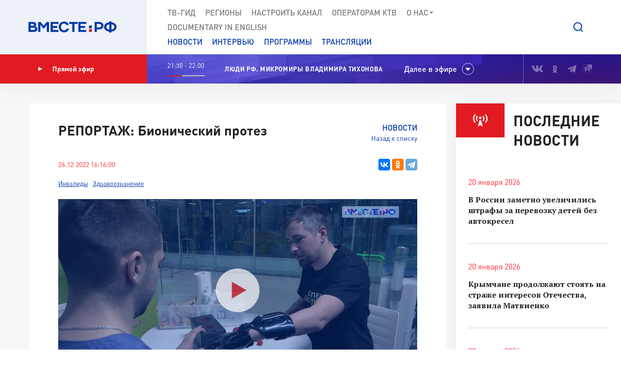

--- FILE ---
content_type: text/html; charset=UTF-8
request_url: https://vmeste-rf.tv/news/reportazh-bionicheskiy-protez/
body_size: 16665
content:
<!DOCTYPE html>
<html lang="ru" prefix="og: https://ogp.me/ns#">
<head>
  <title>РЕПОРТАЖ: Бионический протез</title>
  <meta charset="UTF-8">
  <meta http-equiv="X-UA-Compatible" content="IE=edge">
  <meta name="viewport" content="width=device-width">
  <meta property="og:url" content="https://vmeste-rf.tv/news/reportazh-bionicheskiy-protez/">
  <meta property="og:type" content="website">
  <meta property="og:title" content="РЕПОРТАЖ: Бионический протез">
  <meta property="og:description" content="Максим Емец осваивает бионический протез - первый в его жизни. ">
  <meta property="og:site_name" content="ВМЕСТЕ-РФ">
  <meta property="fb:pages" content="418166404933581">
  <meta name="yandex-verification" content="2b5345f45378dbea"/>
  <meta name="yandex-verification" content="79d3897598a75de1" />
  <link rel="icon" type="img/png" href="/local/templates/main/tpl/img/favicon-16x16.png" sizes="16x16"/>
  <link rel="icon" type="img/png" href="/local/templates/main/tpl/img/favicon-32x32.png" sizes="32x32"/>
  <link rel="apple-touch-icon-precomposed" href="/local/templates/main/tpl/img/apple-touch-icon-152x152.png" sizes="152x152"/>
  
  <script type="text/javascript" data-skip-moving="true">(function(w, d) {var v = w.frameCacheVars = {'CACHE_MODE':'HTMLCACHE','storageBlocks':[],'dynamicBlocks':{'top_banner':'d41d8cd98f00','LkGdQn':'7af24843904a','XEVOpk':'fb690bb3be47','ncNulJ':'f7c9f3a0b9b6','stduvr':'4aaad0231210','lLz7DV':'d41d8cd98f00','y34F6K':'d41d8cd98f00','go5QRA':'d41d8cd98f00','Zx8JQk':'d41d8cd98f00','hTivfS':'2b22b2deb7a2'},'AUTO_UPDATE':true,'AUTO_UPDATE_TTL':'360','version':'2'};var inv = false;if (v.AUTO_UPDATE === false){if (v.AUTO_UPDATE_TTL && v.AUTO_UPDATE_TTL > 0){var lm = Date.parse(d.lastModified);if (!isNaN(lm)){var td = new Date().getTime();if ((lm + v.AUTO_UPDATE_TTL * 1000) >= td){w.frameRequestStart = false;w.preventAutoUpdate = true;return;}inv = true;}}else{w.frameRequestStart = false;w.preventAutoUpdate = true;return;}}var r = w.XMLHttpRequest ? new XMLHttpRequest() : (w.ActiveXObject ? new w.ActiveXObject("Microsoft.XMLHTTP") : null);if (!r) { return; }w.frameRequestStart = true;var m = v.CACHE_MODE; var l = w.location; var x = new Date().getTime();var q = "?bxrand=" + x + (l.search.length > 0 ? "&" + l.search.substring(1) : "");var u = l.protocol + "//" + l.host + l.pathname + q;r.open("GET", u, true);r.setRequestHeader("BX-ACTION-TYPE", "get_dynamic");r.setRequestHeader("X-Bitrix-Composite", "get_dynamic");r.setRequestHeader("BX-CACHE-MODE", m);r.setRequestHeader("BX-CACHE-BLOCKS", v.dynamicBlocks ? JSON.stringify(v.dynamicBlocks) : "");if (inv){r.setRequestHeader("BX-INVALIDATE-CACHE", "Y");}try { r.setRequestHeader("BX-REF", d.referrer || "");} catch(e) {}if (m === "APPCACHE"){r.setRequestHeader("BX-APPCACHE-PARAMS", JSON.stringify(v.PARAMS));r.setRequestHeader("BX-APPCACHE-URL", v.PAGE_URL ? v.PAGE_URL : "");}r.onreadystatechange = function() {if (r.readyState != 4) { return; }var a = r.getResponseHeader("BX-RAND");var b = w.BX && w.BX.frameCache ? w.BX.frameCache : false;if (a != x || !((r.status >= 200 && r.status < 300) || r.status === 304 || r.status === 1223 || r.status === 0)){var f = {error:true, reason:a!=x?"bad_rand":"bad_status", url:u, xhr:r, status:r.status};if (w.BX && w.BX.ready && b){BX.ready(function() {setTimeout(function(){BX.onCustomEvent("onFrameDataRequestFail", [f]);}, 0);});}w.frameRequestFail = f;return;}if (b){b.onFrameDataReceived(r.responseText);if (!w.frameUpdateInvoked){b.update(false);}w.frameUpdateInvoked = true;}else{w.frameDataString = r.responseText;}};r.send();var p = w.performance;if (p && p.addEventListener && p.getEntries && p.setResourceTimingBufferSize){var e = 'resourcetimingbufferfull';var h = function() {if (w.BX && w.BX.frameCache && w.BX.frameCache.frameDataInserted){p.removeEventListener(e, h);}else {p.setResourceTimingBufferSize(p.getEntries().length + 50);}};p.addEventListener(e, h);}})(window, document);</script>
<script type="text/javascript" data-skip-moving="true">(function(w, d, n) {var cl = "bx-core";var ht = d.documentElement;var htc = ht ? ht.className : undefined;if (htc === undefined || htc.indexOf(cl) !== -1){return;}var ua = n.userAgent;if (/(iPad;)|(iPhone;)/i.test(ua)){cl += " bx-ios";}else if (/Windows/i.test(ua)){cl += ' bx-win';}else if (/Macintosh/i.test(ua)){cl += " bx-mac";}else if (/Linux/i.test(ua) && !/Android/i.test(ua)){cl += " bx-linux";}else if (/Android/i.test(ua)){cl += " bx-android";}cl += (/(ipad|iphone|android|mobile|touch)/i.test(ua) ? " bx-touch" : " bx-no-touch");cl += w.devicePixelRatio && w.devicePixelRatio >= 2? " bx-retina": " bx-no-retina";var ieVersion = -1;if (/AppleWebKit/.test(ua)){cl += " bx-chrome";}else if (/Opera/.test(ua)){cl += " bx-opera";}else if (/Firefox/.test(ua)){cl += " bx-firefox";}ht.className = htc ? htc + " " + cl : cl;})(window, document, navigator);</script>


<link href="/bitrix/js/ui/design-tokens/dist/ui.design-tokens.min.css?171242720322029" type="text/css"  rel="stylesheet" />
<link href="/bitrix/js/ui/fonts/opensans/ui.font.opensans.min.css?17124271852320" type="text/css"  rel="stylesheet" />
<link href="/bitrix/js/main/popup/dist/main.popup.bundle.min.css?171242745126598" type="text/css"  rel="stylesheet" />
<link href="/bitrix/js/fileman/player/videojs/video-js.min.css?171242743441747" type="text/css"  rel="stylesheet" />
<link href="/bitrix/cache/css/s1/main/page_95b02f40aa88be7fca0e794e82348b29/page_95b02f40aa88be7fca0e794e82348b29_v1.css?17125658741128" type="text/css"  rel="stylesheet" />
<link href="/bitrix/cache/css/s1/main/template_5b0a1e6f5cedcc3638a2edb167c9371c/template_5b0a1e6f5cedcc3638a2edb167c9371c_v1.css?1712565871207763" type="text/css"  data-template-style="true" rel="stylesheet" />







<meta property="og:image" content="https://vmeste-rf.tv/upload/resize_cache/iblock/450/1040_585_2/vhcp71rs4xvqpv9us5e62ze71mbg9xb3.jpg" />
<link rel="amphtml" href="https://vmeste-rf.tv/news-amp/reportazh-bionicheskiy-protez/">



</head>

<body>
  
<!-- Top.Mail.Ru counter -->
<noscript><div><img src="https://top-fwz1.mail.ru/counter?id=3376785;js=na" style="position:absolute;left:-9999px;" alt="Top.Mail.Ru" /></div></noscript>
<!-- /Top.Mail.Ru counter -->

<!--[if lte IE 9]>
<div class="stop-modal">
  <div class="stop-modal-inn">
    <img class="stop-modal-img" src="/local/templates/main/tpl/img/logo_mini.png" alt="Logo">
    <div class="stop-modal-txt">
      <b>Вы используете очень <strong>устаревший</strong> браузер, котороый не обеспечивает безошибочную
        работу современных сайтов.</b><br> Пожалуйста,<br> <a href="http://browsehappy.com/">обновите ваш браузер</a><br>
      для получения возможности полноценно пользоваться интернетом, миллионы людей уже давно сделали это.
    </div>
  </div>
</div>
<![endif]-->
<noscript>
  <div class="stop-modal">
    <div class="stop-modal-inn">
      <img class="stop-modal-img" src="/local/templates/main/tpl/img/logo_mini.png" alt="Logo">
      <div class="stop-modal-txt">
        <strong>Похоже, что JavaScript отключен в вашем браузере.</strong><br>Вы должны включить JavaScript в настройках
        браузера,<br> для того чтобы полноценно пользоваться интернетом в общем<br> и нашим сайтом в частности.
      </div>
    </div>
  </div>
</noscript>
<!--Скрыто на время разработки -->
<!-- <div class="preloader"><div class="loader-spin"></div></div> -->

<div class="wrapper">
  <div id="panel">
      </div>
  <!-- banner-visible - если есть баннер -->
  <header class="header">
    <div id="bxdynamic_top_banner_start" style="display:none"></div><div id="bxdynamic_top_banner_end" style="display:none"></div>    <a class="header-mob-btn js-toggle-menu fixed"><span class="lines"></span></a>
    <div class="line header-top-line">
      <!-- <div class="beta" style="
          position: absolute;
          top: 0;
          left: 0;
          background: #18499d;
          color: white;
          font-family: 'DIN Pro';
          font-size: 12px;
          font-weight: 700;
          padding: 0 10px;
          z-index: 0;
      ">ТЕСТ</div> -->
      <div class="header-top-logo">
        <a href="/" rel="index">            <img src="/local/templates/main/tpl/img/logo.svg" alt="ВМЕСТЕ-РФ Телеканал совета федерации">
          </a>          <span class="logo-bg"></span>
      </div>
      <div class="header-top-search">
  <a class="btn-search js-search-show" role="button"></a>
  <div class="search-unit js-search-unit">
    <a class="search-unit-close js-search-close" role="button"></a>
    <form action="/search/index.php" class="search-unit-form">
      <div class="search-unit-head">
        <div class="form-line">
          <div class="search-unit-labels">Поиск</div>
          <div class="search-unit-inputs">
            <div class="search-unit-searchline">
                              <input type="text" name="q" value="" class="form-input searchline-input"
                       placeholder="Поиск"/>
                              <input name="s" type="submit" value="" class="searchline-submit"/>
                <button class="searchline-clear js-clear"></button>
            </div>
          </div>
        </div>
      </div>
      <div class="search-unit-body js-spoiler-body">
        <div class="form-line">
          <div class="search-unit-labels">В регионе</div>
          <div class="search-unit-inputs">
            <div class="selector">
              <input type="hidden" value="0">
              <div class="selector-val head_region"
                   data-val="0">Все регионы</div>
              <ul class="selector-list region_change">
                                  <li data-val="0" name_val="Все регионы">
                    Все регионы                    <input name="region" style="display:none" сlass="display_none " type="checkbox"
                           checked="checked"                           value="0"/>
                  </li>
                                  <li data-val="7" name_val="Алтайский край">
                    Алтайский край                    <input name="region" style="display:none" сlass="display_none " type="checkbox"
                                                      value="7"/>
                  </li>
                                  <li data-val="9" name_val="Амурская область">
                    Амурская область                    <input name="region" style="display:none" сlass="display_none " type="checkbox"
                                                      value="9"/>
                  </li>
                                  <li data-val="6" name_val="Архангельская область">
                    Архангельская область                    <input name="region" style="display:none" сlass="display_none " type="checkbox"
                                                      value="6"/>
                  </li>
                                  <li data-val="8" name_val="Астраханская область">
                    Астраханская область                    <input name="region" style="display:none" сlass="display_none " type="checkbox"
                                                      value="8"/>
                  </li>
                                  <li data-val="12" name_val="Белгородская область">
                    Белгородская область                    <input name="region" style="display:none" сlass="display_none " type="checkbox"
                                                      value="12"/>
                  </li>
                                  <li data-val="11" name_val="Брянская область">
                    Брянская область                    <input name="region" style="display:none" сlass="display_none " type="checkbox"
                                                      value="11"/>
                  </li>
                                  <li data-val="14" name_val="Владимирская область">
                    Владимирская область                    <input name="region" style="display:none" сlass="display_none " type="checkbox"
                                                      value="14"/>
                  </li>
                                  <li data-val="154" name_val="Волгоградская область">
                    Волгоградская область                    <input name="region" style="display:none" сlass="display_none " type="checkbox"
                                                      value="154"/>
                  </li>
                                  <li data-val="157" name_val="Вологодская область">
                    Вологодская область                    <input name="region" style="display:none" сlass="display_none " type="checkbox"
                                                      value="157"/>
                  </li>
                                  <li data-val="158" name_val="Воронежская область">
                    Воронежская область                    <input name="region" style="display:none" сlass="display_none " type="checkbox"
                                                      value="158"/>
                  </li>
                                  <li data-val="249706" name_val="Донецкая Народная Республика">
                    Донецкая Народная Республика                    <input name="region" style="display:none" сlass="display_none " type="checkbox"
                                                      value="249706"/>
                  </li>
                                  <li data-val="169" name_val="Еврейская автономная область">
                    Еврейская автономная область                    <input name="region" style="display:none" сlass="display_none " type="checkbox"
                                                      value="169"/>
                  </li>
                                  <li data-val="171" name_val="Забайкальский край">
                    Забайкальский край                    <input name="region" style="display:none" сlass="display_none " type="checkbox"
                                                      value="171"/>
                  </li>
                                  <li data-val="249709" name_val="Запорожская область">
                    Запорожская область                    <input name="region" style="display:none" сlass="display_none " type="checkbox"
                                                      value="249709"/>
                  </li>
                                  <li data-val="175" name_val="Ивановская область">
                    Ивановская область                    <input name="region" style="display:none" сlass="display_none " type="checkbox"
                                                      value="175"/>
                  </li>
                                  <li data-val="177" name_val="Иркутская область">
                    Иркутская область                    <input name="region" style="display:none" сlass="display_none " type="checkbox"
                                                      value="177"/>
                  </li>
                                  <li data-val="182" name_val="Кабардино-Балкарская Республика">
                    Кабардино-Балкарская Республика                    <input name="region" style="display:none" сlass="display_none " type="checkbox"
                                                      value="182"/>
                  </li>
                                  <li data-val="183" name_val="Калининградская область">
                    Калининградская область                    <input name="region" style="display:none" сlass="display_none " type="checkbox"
                                                      value="183"/>
                  </li>
                                  <li data-val="191" name_val="Калужская область">
                    Калужская область                    <input name="region" style="display:none" сlass="display_none " type="checkbox"
                                                      value="191"/>
                  </li>
                                  <li data-val="197" name_val="Камчатский край">
                    Камчатский край                    <input name="region" style="display:none" сlass="display_none " type="checkbox"
                                                      value="197"/>
                  </li>
                                  <li data-val="199" name_val="Карачаево-Черкесская Республика">
                    Карачаево-Черкесская Республика                    <input name="region" style="display:none" сlass="display_none " type="checkbox"
                                                      value="199"/>
                  </li>
                                  <li data-val="202" name_val="Кемеровская область - Кузбасс">
                    Кемеровская область - Кузбасс                    <input name="region" style="display:none" сlass="display_none " type="checkbox"
                                                      value="202"/>
                  </li>
                                  <li data-val="203" name_val="Кировская область">
                    Кировская область                    <input name="region" style="display:none" сlass="display_none " type="checkbox"
                                                      value="203"/>
                  </li>
                                  <li data-val="208" name_val="Костромская область">
                    Костромская область                    <input name="region" style="display:none" сlass="display_none " type="checkbox"
                                                      value="208"/>
                  </li>
                                  <li data-val="209" name_val="Краснодарский край">
                    Краснодарский край                    <input name="region" style="display:none" сlass="display_none " type="checkbox"
                                                      value="209"/>
                  </li>
                                  <li data-val="211" name_val="Красноярский край">
                    Красноярский край                    <input name="region" style="display:none" сlass="display_none " type="checkbox"
                                                      value="211"/>
                  </li>
                                  <li data-val="213" name_val="Курганская область">
                    Курганская область                    <input name="region" style="display:none" сlass="display_none " type="checkbox"
                                                      value="213"/>
                  </li>
                                  <li data-val="283" name_val="Курская область ">
                    Курская область                     <input name="region" style="display:none" сlass="display_none " type="checkbox"
                                                      value="283"/>
                  </li>
                                  <li data-val="225" name_val="Ленинградская область">
                    Ленинградская область                    <input name="region" style="display:none" сlass="display_none " type="checkbox"
                                                      value="225"/>
                  </li>
                                  <li data-val="226" name_val="Липецкая область">
                    Липецкая область                    <input name="region" style="display:none" сlass="display_none " type="checkbox"
                                                      value="226"/>
                  </li>
                                  <li data-val="249708" name_val="Луганская Народная Республика">
                    Луганская Народная Республика                    <input name="region" style="display:none" сlass="display_none " type="checkbox"
                                                      value="249708"/>
                  </li>
                                  <li data-val="227" name_val="Магаданская область">
                    Магаданская область                    <input name="region" style="display:none" сlass="display_none " type="checkbox"
                                                      value="227"/>
                  </li>
                                  <li data-val="230" name_val="Москва">
                    Москва                    <input name="region" style="display:none" сlass="display_none " type="checkbox"
                                                      value="230"/>
                  </li>
                                  <li data-val="144" name_val="Московская область">
                    Московская область                    <input name="region" style="display:none" сlass="display_none " type="checkbox"
                                                      value="144"/>
                  </li>
                                  <li data-val="146" name_val="Мурманская область">
                    Мурманская область                    <input name="region" style="display:none" сlass="display_none " type="checkbox"
                                                      value="146"/>
                  </li>
                                  <li data-val="147" name_val="Ненецкий автономный округ">
                    Ненецкий автономный округ                    <input name="region" style="display:none" сlass="display_none " type="checkbox"
                                                      value="147"/>
                  </li>
                                  <li data-val="148" name_val="Нижегородская область">
                    Нижегородская область                    <input name="region" style="display:none" сlass="display_none " type="checkbox"
                                                      value="148"/>
                  </li>
                                  <li data-val="149" name_val="Новгородская область">
                    Новгородская область                    <input name="region" style="display:none" сlass="display_none " type="checkbox"
                                                      value="149"/>
                  </li>
                                  <li data-val="150" name_val="Новосибирская область">
                    Новосибирская область                    <input name="region" style="display:none" сlass="display_none " type="checkbox"
                                                      value="150"/>
                  </li>
                                  <li data-val="152" name_val="Омская область">
                    Омская область                    <input name="region" style="display:none" сlass="display_none " type="checkbox"
                                                      value="152"/>
                  </li>
                                  <li data-val="153" name_val="Оренбургская область">
                    Оренбургская область                    <input name="region" style="display:none" сlass="display_none " type="checkbox"
                                                      value="153"/>
                  </li>
                                  <li data-val="155" name_val="Орловская область">
                    Орловская область                    <input name="region" style="display:none" сlass="display_none " type="checkbox"
                                                      value="155"/>
                  </li>
                                  <li data-val="166" name_val="Пензенская область">
                    Пензенская область                    <input name="region" style="display:none" сlass="display_none " type="checkbox"
                                                      value="166"/>
                  </li>
                                  <li data-val="170" name_val="Пермский край">
                    Пермский край                    <input name="region" style="display:none" сlass="display_none " type="checkbox"
                                                      value="170"/>
                  </li>
                                  <li data-val="172" name_val="Приморский край">
                    Приморский край                    <input name="region" style="display:none" сlass="display_none " type="checkbox"
                                                      value="172"/>
                  </li>
                                  <li data-val="179" name_val="Псковская область">
                    Псковская область                    <input name="region" style="display:none" сlass="display_none " type="checkbox"
                                                      value="179"/>
                  </li>
                                  <li data-val="180" name_val="Республика Адыгея">
                    Республика Адыгея                    <input name="region" style="display:none" сlass="display_none " type="checkbox"
                                                      value="180"/>
                  </li>
                                  <li data-val="185" name_val="Республика Алтай">
                    Республика Алтай                    <input name="region" style="display:none" сlass="display_none " type="checkbox"
                                                      value="185"/>
                  </li>
                                  <li data-val="189" name_val="Республика Башкортостан">
                    Республика Башкортостан                    <input name="region" style="display:none" сlass="display_none " type="checkbox"
                                                      value="189"/>
                  </li>
                                  <li data-val="198" name_val="Республика Бурятия">
                    Республика Бурятия                    <input name="region" style="display:none" сlass="display_none " type="checkbox"
                                                      value="198"/>
                  </li>
                                  <li data-val="200" name_val="Республика Дагестан">
                    Республика Дагестан                    <input name="region" style="display:none" сlass="display_none " type="checkbox"
                                                      value="200"/>
                  </li>
                                  <li data-val="204" name_val="Республика Ингушетия">
                    Республика Ингушетия                    <input name="region" style="display:none" сlass="display_none " type="checkbox"
                                                      value="204"/>
                  </li>
                                  <li data-val="207" name_val="Республика Калмыкия">
                    Республика Калмыкия                    <input name="region" style="display:none" сlass="display_none " type="checkbox"
                                                      value="207"/>
                  </li>
                                  <li data-val="210" name_val="Республика Карелия">
                    Республика Карелия                    <input name="region" style="display:none" сlass="display_none " type="checkbox"
                                                      value="210"/>
                  </li>
                                  <li data-val="214" name_val="Республика Коми">
                    Республика Коми                    <input name="region" style="display:none" сlass="display_none " type="checkbox"
                                                      value="214"/>
                  </li>
                                  <li data-val="221" name_val="Республика Крым">
                    Республика Крым                    <input name="region" style="display:none" сlass="display_none " type="checkbox"
                                                      value="221"/>
                  </li>
                                  <li data-val="223" name_val="Республика Марий Эл">
                    Республика Марий Эл                    <input name="region" style="display:none" сlass="display_none " type="checkbox"
                                                      value="223"/>
                  </li>
                                  <li data-val="224" name_val="Республика Мордовия">
                    Республика Мордовия                    <input name="region" style="display:none" сlass="display_none " type="checkbox"
                                                      value="224"/>
                  </li>
                                  <li data-val="229" name_val="Республика Саха (Якутия)">
                    Республика Саха (Якутия)                    <input name="region" style="display:none" сlass="display_none " type="checkbox"
                                                      value="229"/>
                  </li>
                                  <li data-val="232" name_val="Республика Северная Осетия - Алания">
                    Республика Северная Осетия - Алания                    <input name="region" style="display:none" сlass="display_none " type="checkbox"
                                                      value="232"/>
                  </li>
                                  <li data-val="234" name_val="Республика Татарстан">
                    Республика Татарстан                    <input name="region" style="display:none" сlass="display_none " type="checkbox"
                                                      value="234"/>
                  </li>
                                  <li data-val="237" name_val="Республика Тыва">
                    Республика Тыва                    <input name="region" style="display:none" сlass="display_none " type="checkbox"
                                                      value="237"/>
                  </li>
                                  <li data-val="238" name_val="Республика Хакасия">
                    Республика Хакасия                    <input name="region" style="display:none" сlass="display_none " type="checkbox"
                                                      value="238"/>
                  </li>
                                  <li data-val="143" name_val="Ростовская область">
                    Ростовская область                    <input name="region" style="display:none" сlass="display_none " type="checkbox"
                                                      value="143"/>
                  </li>
                                  <li data-val="145" name_val="Рязанская область">
                    Рязанская область                    <input name="region" style="display:none" сlass="display_none " type="checkbox"
                                                      value="145"/>
                  </li>
                                  <li data-val="151" name_val="Самарская область">
                    Самарская область                    <input name="region" style="display:none" сlass="display_none " type="checkbox"
                                                      value="151"/>
                  </li>
                                  <li data-val="156" name_val="Санкт-Петербург">
                    Санкт-Петербург                    <input name="region" style="display:none" сlass="display_none " type="checkbox"
                                                      value="156"/>
                  </li>
                                  <li data-val="159" name_val="Саратовская область">
                    Саратовская область                    <input name="region" style="display:none" сlass="display_none " type="checkbox"
                                                      value="159"/>
                  </li>
                                  <li data-val="161" name_val="Сахалинская область">
                    Сахалинская область                    <input name="region" style="display:none" сlass="display_none " type="checkbox"
                                                      value="161"/>
                  </li>
                                  <li data-val="167" name_val="Свердловская область">
                    Свердловская область                    <input name="region" style="display:none" сlass="display_none " type="checkbox"
                                                      value="167"/>
                  </li>
                                  <li data-val="168" name_val="Севастополь">
                    Севастополь                    <input name="region" style="display:none" сlass="display_none " type="checkbox"
                                                      value="168"/>
                  </li>
                                  <li data-val="173" name_val="Смоленская область">
                    Смоленская область                    <input name="region" style="display:none" сlass="display_none " type="checkbox"
                                                      value="173"/>
                  </li>
                                  <li data-val="176" name_val="Ставропольский край">
                    Ставропольский край                    <input name="region" style="display:none" сlass="display_none " type="checkbox"
                                                      value="176"/>
                  </li>
                                  <li data-val="178" name_val="Тамбовская область">
                    Тамбовская область                    <input name="region" style="display:none" сlass="display_none " type="checkbox"
                                                      value="178"/>
                  </li>
                                  <li data-val="181" name_val="Тверская область">
                    Тверская область                    <input name="region" style="display:none" сlass="display_none " type="checkbox"
                                                      value="181"/>
                  </li>
                                  <li data-val="184" name_val="Томская область">
                    Томская область                    <input name="region" style="display:none" сlass="display_none " type="checkbox"
                                                      value="184"/>
                  </li>
                                  <li data-val="186" name_val="Тульская область">
                    Тульская область                    <input name="region" style="display:none" сlass="display_none " type="checkbox"
                                                      value="186"/>
                  </li>
                                  <li data-val="190" name_val="Тюменская область">
                    Тюменская область                    <input name="region" style="display:none" сlass="display_none " type="checkbox"
                                                      value="190"/>
                  </li>
                                  <li data-val="192" name_val="Удмуртская республика">
                    Удмуртская республика                    <input name="region" style="display:none" сlass="display_none " type="checkbox"
                                                      value="192"/>
                  </li>
                                  <li data-val="196" name_val="Ульяновская область">
                    Ульяновская область                    <input name="region" style="display:none" сlass="display_none " type="checkbox"
                                                      value="196"/>
                  </li>
                                  <li data-val="201" name_val="Хабаровский край">
                    Хабаровский край                    <input name="region" style="display:none" сlass="display_none " type="checkbox"
                                                      value="201"/>
                  </li>
                                  <li data-val="205" name_val="Ханты-Мансийский автономный округ — Югра">
                    Ханты-Мансийский автономный округ — Югра                    <input name="region" style="display:none" сlass="display_none " type="checkbox"
                                                      value="205"/>
                  </li>
                                  <li data-val="249710" name_val="Херсонская область">
                    Херсонская область                    <input name="region" style="display:none" сlass="display_none " type="checkbox"
                                                      value="249710"/>
                  </li>
                                  <li data-val="206" name_val="Челябинская область">
                    Челябинская область                    <input name="region" style="display:none" сlass="display_none " type="checkbox"
                                                      value="206"/>
                  </li>
                                  <li data-val="212" name_val="Чеченская Республика">
                    Чеченская Республика                    <input name="region" style="display:none" сlass="display_none " type="checkbox"
                                                      value="212"/>
                  </li>
                                  <li data-val="220" name_val="Чувашская Республика">
                    Чувашская Республика                    <input name="region" style="display:none" сlass="display_none " type="checkbox"
                                                      value="220"/>
                  </li>
                                  <li data-val="222" name_val="Чукотский автономный округ">
                    Чукотский автономный округ                    <input name="region" style="display:none" сlass="display_none " type="checkbox"
                                                      value="222"/>
                  </li>
                                  <li data-val="228" name_val="Ямало-Ненецкий автономный округ">
                    Ямало-Ненецкий автономный округ                    <input name="region" style="display:none" сlass="display_none " type="checkbox"
                                                      value="228"/>
                  </li>
                                  <li data-val="231" name_val="Ярославская область">
                    Ярославская область                    <input name="region" style="display:none" сlass="display_none " type="checkbox"
                                                      value="231"/>
                  </li>
                              </ul>
            </div>
          </div>
        </div>
        <!--// Search on date-->
        <div class="form-line">
          <div class="search-unit-labels">По дате</div>
          <div class="search-unit-inputs">
            <div class="content-head-inputs is-short">
              <input name="from" class="form-input for-date js-date-validate" type="text" placeholder="от"
                     value="">
            </div>
            <div class="content-head-inputs is-short">
              <input name="to" class="form-input for-date js-date-validate" type="text" placeholder="до"
                     value="">
            </div>
          </div>
        </div>
                  <div class="form-line">
            <div class="search-unit-labels">По типу материала</div>
            <div class="search-unit-inputs">
                                                <label class="form-checkbox">
                  <input name="where_id[]" type="checkbox"
                                                  value="6"><span>Новости</span>
                </label>
                                                <label class="form-checkbox">
                  <input name="where_id[]" type="checkbox"
                                                  value="5"><span>Программы</span>
                </label>
                                                                                        <label class="form-checkbox">
                  <input name="where_id[]" type="checkbox"
                                                  value="9"><span>Трансляции</span>
                </label>
                          </div>
          </div>
                <div class="form-line txt-center top-40">
          <input class="btn btn-red search-unit-submit" type="submit" value="Поиск">
        </div>
      </div>
      <a class="btn btn-link search-unit-resize js-spoiler-search" role="button">Расширенный поиск</a>
    </form>
  </div>
</div>      <nav class="header-top-nav">
        <div class="search-unit-searchline header-mob-search">
<form action="/search/index.php">
            <input type="text" name="q" value="" class="form-input searchline-input" placeholder="Поиск в новостях"/>
        <input name="s" type="submit" value="" class="searchline-submit has-blue-icon" />
    <button class="searchline-clear js-clear"></button>
</form>
</div>        <div id="bxdynamic_LkGdQn_start" style="display:none"></div>
 <ul class="header-top-menu is-graymenu">

	
	
					<li><a href="/tv-guide/">ТВ-Гид</a></li>
		
	
	

	
	
					<li><a href="/regions/">Регионы</a></li>
		
	
	

	
	
					<li><a href="/tune-to-channel/">Настроить канал</a></li>
		
	
	

	
	
					<li><a href="/channel/operators-ktv/">Операторам КТВ</a></li>
		
	
	

	
	
					<li class="has-submenu"><a >О нас<i class="icon-submenu"></i></a>
				<ul class="header-top-submenu">
		
	
	

	
	
					<li><a href="/channel/concept/">Концепция</a></li>
		
	
	

	
	
					<li><a href="/partners/">Партнеры</a></li>
		
	
	

	
	
					<li><a href="/channel/faces/">Лица канала</a></li>
		
	
	

	
	
					<li><a href="/channel/contacts/">Контакты</a></li>
		
	
	

	
	
					<li><a href="/channel/management/">Руководство канала</a></li>
		
	
	

	
	
					<li><a href="/channel/details/">Информация/Реквизиты</a></li>
		
	
	

			</ul></li>	
	
					<li><a href="https://www.youtube.com/@together-rf">Documеntary in English</a></li>
		
	
	


</ul>
<div id="bxdynamic_LkGdQn_end" style="display:none"></div>
        <div id="bxdynamic_XEVOpk_start" style="display:none"></div>
<ul class="header-top-menu is-bluemenu">

		<li><a href="/news/">Новости</a></li>
		<li><a href="/programs/205/">Интервью</a></li>
		<li><a href="/programs/">Программы</a></li>
		<li><a href="/broadcast/">Трансляции</a></li>
</ul>
<div id="bxdynamic_XEVOpk_end" style="display:none"></div>        <ul class="header-mob-seti seti-list has-blue-icons"> <!-- для мобильного меню -->
          <li><a class="vk" href="https://vk.com/vmeste_rf" target="_blank" title="Вместе-РФ во ВКонтакте"></a></li>
<li><a class="ok" href="https://ok.ru/vmesterf" target="_blank" title="Вместе-РФ в Одноклассниках"></a></li>
<!--<li><a class="tw" href="https://twitter.com/vmesterf" target="_blank" title="Вместе-РФ в Twitter"></a></li>
<li><a class="fb" href="https://ru-ru.facebook.com/VMESTE.RF/" target="_blank" title="Вместе-РФ в Facebook"></a></li>
<li><a class="gp" href="#" title="Наша страница в Гугл-плюс"></a></li>-->
<li><a class="tg" href="/" target="_blank" title="Вместе-РФ в Телеграме"></a></li>
<!--<li><a class="in" href="https://www.instagram.com/vmesterftv/" target="_blank" title="Вместе-РФ в Instagram"></a></li>-->
<li><a class="rt" href="https://rutube.ru/video/person/23349009/" target="_blank" title="Вместе-РФ в RUTUBE"></a></li>        </ul>
      </nav>
    </div><!-- END header-top-line -->
    <div class="header-padding"></div>

    <div id="bxdynamic_ncNulJ_start" style="display:none"></div>			<div class="line header-mid-line">
		<div class="header-mid-ether">
			<a class="btn-ether" href="/live/"><i class="icon-play"></i>Прямой эфир</a>
		</div>
		<ul class="header-mid-seti seti-list">
			<li><a class="vk" href="https://vk.com/vmeste_rf" target="_blank" title="Вместе-РФ во ВКонтакте"></a></li>
<li><a class="ok" href="https://ok.ru/vmesterf" target="_blank" title="Вместе-РФ в Одноклассниках"></a></li>
<!--<li><a class="tw" href="https://twitter.com/vmesterf" target="_blank" title="Вместе-РФ в Twitter"></a></li>
<li><a class="fb" href="https://ru-ru.facebook.com/VMESTE.RF/" target="_blank" title="Вместе-РФ в Facebook"></a></li>
<li><a class="gp" href="#" title="Наша страница в Гугл-плюс"></a></li>-->
<li><a class="tg" href="/" target="_blank" title="Вместе-РФ в Телеграме"></a></li>
<!--<li><a class="in" href="https://www.instagram.com/vmesterftv/" target="_blank" title="Вместе-РФ в Instagram"></a></li>-->
<li><a class="rt" href="https://rutube.ru/video/person/23349009/" target="_blank" title="Вместе-РФ в RUTUBE"></a></li>		</ul>
		<div class="header-mid-now">
			<div class="now-time">
				<div class="now-time-data">03:30 - 04:00</div>

				<div class="now-time-line">
					<span style="width: 66.666666666667%;"
						  title="Прошло 66.666666666667% времени телепередачи"></span>
				</div>
			</div>
			<div class="now-note">
				<span>Люди РФ. Микромиры Владимира Тихонова </span>			</div>
			<div class="next">Далее в эфире</div>
		</div>
		<div class="header-mob-programs">
			<a class="mob-programs-btn js-programs-toggle" role="button">Показать программу</a>
		</div>
	</div><!-- END header-mid-line -->
			<div class="line header-btm-line">
			<div class="header-btm-title">Далее <br>в эфире</div>
			<div class="header-btm-programs js-programs-slider">
															<div class="program-slide">
							<div class="program-time"><i
									class="icon-clocks-red"></i>04:00 – 04:15							</div>
							<div class="program-text">
								<span class="program-title program-title__hover">НОВОСТИ</span>
								<span class="program-note">
																	</span>
															</div>
						</div>
											<div class="program-slide">
							<div class="program-time"><i
									class="icon-clocks-red"></i>04:15 – 04:25							</div>
							<div class="program-text">
								<span class="program-title program-title__hover">Сенат. Репортаж</span>
								<span class="program-note">
																	</span>
															</div>
						</div>
											<div class="program-slide">
							<div class="program-time"><i
									class="icon-clocks-red"></i>04:25 – 05:00							</div>
							<div class="program-text">
								<span class="program-title program-title__hover">Документальный фильм</span>
								<span class="program-note">
																	</span>
															</div>
						</div>
											<div class="program-slide">
							<div class="program-time"><i
									class="icon-clocks-red"></i>05:00 – 05:15							</div>
							<div class="program-text">
								<span class="program-title program-title__hover">НОВОСТИ</span>
								<span class="program-note">
																	</span>
															</div>
						</div>
											<div class="program-slide">
							<div class="program-time"><i
									class="icon-clocks-red"></i>05:15 – 05:20							</div>
							<div class="program-text">
								<span class="program-title program-title__hover">Сенат. Интервью</span>
								<span class="program-note">
																	</span>
															</div>
						</div>
											<div class="program-slide">
							<div class="program-time"><i
									class="icon-clocks-red"></i>05:20 – 05:25							</div>
							<div class="program-text">
								<span class="program-title ">Обзор «Российской газеты». Выпуск 19 января 2026 года</span>
								<span class="program-note">
																	</span>
																										<a class="program-link" href="/programs/69613/obzor-rossiyskoy-gazety-vypusk-19-yanvarya-2026-goda/"></a>
															</div>
						</div>
											<div class="program-slide">
							<div class="program-time"><i
									class="icon-clocks-red"></i>05:25 – 05:45							</div>
							<div class="program-text">
								<span class="program-title ">Точки роста. Орловская область</span>
								<span class="program-note">
																	</span>
																										<a class="program-link" href="/programs/growth-point/tochki-rosta-orlovskaya-oblast/"></a>
															</div>
						</div>
											<div class="program-slide">
							<div class="program-time"><i
									class="icon-clocks-red"></i>05:45 – 06:00							</div>
							<div class="program-text">
								<span class="program-title ">Специальный репортаж. Социальное предпринимательство  </span>
								<span class="program-note">
																	</span>
																										<a class="program-link" href="/programs/32324/spetsialnyy-reportazh-sotsialnoe-predprinimatelstvo-/"></a>
															</div>
						</div>
											<div class="program-slide">
							<div class="program-time"><i
									class="icon-clocks-red"></i>06:00 – 06:15							</div>
							<div class="program-text">
								<span class="program-title program-title__hover">НОВОСТИ</span>
								<span class="program-note">
																	</span>
															</div>
						</div>
											<div class="program-slide">
							<div class="program-time"><i
									class="icon-clocks-red"></i>06:15 – 06:30							</div>
							<div class="program-text">
								<span class="program-title ">Виктор Калашников. Развитие отечественного судостроения: индустриальные кластеры</span>
								<span class="program-note">
																	</span>
																										<a class="program-link" href="/programs/205/viktor-kalashnikov-razvitie-otechestvennogo-sudostroeniya-industrialnye-klastery/"></a>
															</div>
						</div>
											<div class="program-slide">
							<div class="program-time"><i
									class="icon-clocks-red"></i>06:30 – 06:50							</div>
							<div class="program-text">
								<span class="program-title ">Знакомьтесь – сенатор Новиков</span>
								<span class="program-note">
																	</span>
																										<a class="program-link" href="/programs/36744/znakomtes-senator-novikov/"></a>
															</div>
						</div>
											<div class="program-slide">
							<div class="program-time"><i
									class="icon-clocks-red"></i>06:50 – 07:00							</div>
							<div class="program-text">
								<span class="program-title program-title__hover">Сенат. Интервью</span>
								<span class="program-note">
																	</span>
															</div>
						</div>
											<div class="program-slide">
							<div class="program-time"><i
									class="icon-clocks-red"></i>07:00 – 07:15							</div>
							<div class="program-text">
								<span class="program-title program-title__hover">НОВОСТИ</span>
								<span class="program-note">
																	</span>
															</div>
						</div>
											<div class="program-slide">
							<div class="program-time"><i
									class="icon-clocks-red"></i>07:15 – 07:30							</div>
							<div class="program-text">
								<span class="program-title ">Инженеры. Сухопутный пароход</span>
								<span class="program-note">
																	</span>
																										<a class="program-link" href="/programs/tsikl-inzhenery/inzhenery-sukhoputnyy-parakhod/"></a>
															</div>
						</div>
											<div class="program-slide">
							<div class="program-time"><i
									class="icon-clocks-red"></i>07:30 – 08:00							</div>
							<div class="program-text">
								<span class="program-title ">Ученые люди. Михаил Посохин</span>
								<span class="program-note">
																	</span>
																										<a class="program-link" href="/programs/scientists-people/uchenye-lyudi-mikhail-posokhin/"></a>
															</div>
						</div>
											<div class="program-slide">
							<div class="program-time"><i
									class="icon-clocks-red"></i>08:00 – 08:15							</div>
							<div class="program-text">
								<span class="program-title program-title__hover">НОВОСТИ</span>
								<span class="program-note">
																	</span>
															</div>
						</div>
											<div class="program-slide">
							<div class="program-time"><i
									class="icon-clocks-red"></i>08:15 – 08:35							</div>
							<div class="program-text">
								<span class="program-title ">Наша марка. Кубачи</span>
								<span class="program-note">
																	</span>
																										<a class="program-link" href="/programs/213/our-brand-kubachi/"></a>
															</div>
						</div>
											<div class="program-slide">
							<div class="program-time"><i
									class="icon-clocks-red"></i>08:35 – 09:00							</div>
							<div class="program-text">
								<span class="program-title ">Деревни России. Учкулан</span>
								<span class="program-note">
																	</span>
																										<a class="program-link" href="/programs/samye-krasivye-derevni-rossii/derevni-rossii-uchkulan/"></a>
															</div>
						</div>
											<div class="program-slide">
							<div class="program-time"><i
									class="icon-clocks-red"></i>09:00							</div>
							<div class="program-text">
								<span class="program-title program-title__hover">НОВОСТИ</span>
								<span class="program-note">
																	</span>
															</div>
						</div>
												</div><!-- END header-btm-programs -->
		</div><!-- END header-btm-line -->
	
<div id="bxdynamic_ncNulJ_end" style="display:none"></div>
  </header><!-- END header -->
    <main class="main">
                <div class="content-body">
                
<div class="content-cntr">

<section class="content-cntr-section has-white-bg has-padding">
  <header class="content-header">
    <aside class="content-header-side">
      <a href="/news/" class="content-header-rubric">Новости</a>
      <a class="content-header-back js-go-backward" role="button"
         href="/news/">Назад к списку</a>
    </aside>
    <div class="content-header-main">
      <h3 class="content-subtitle">РЕПОРТАЖ: Бионический протез</h3>
    </div>
  </header>
    <div class="content-body">
        <div class="content-article-info">
      <div class="content-body-date">
        26.12.2022 16:16:00      </div>
                        <div class="ya-share2" data-services="vkontakte,odnoklassniki,telegram"></div>
    </div>

    <ul class="tags content-body-tags" ><li><a href="/news/?tag=Инвалиды">Инвалиды</a></li><li><a href="/news/?tag=Здравоохранение">Здравоохранение</a></li></ul>	          <div class="video-unit">
                        <div class="video-unit-screen">
                    <div class="video-unit-poster js-video-init" data-youtube="fz3B1J3eU7Q">
                          <img class="video-unit-img" src="/upload/resize_cache/iblock/450/1040_585_2/vhcp71rs4xvqpv9us5e62ze71mbg9xb3.jpg" alt="Local video">
                        <a class="video-unit-start"></a>
          </div>
                      <video class="video-unit-local" controls title="РЕПОРТАЖ: Бионический протез">
              <source
                  src="/upload/video/Protezi_New.mp4"
                  type='video/mp4'>
            </video>
                  </div>
        <div class="user-content-styles">
          <figure>
            <figcaption class="video-caption">
                          </figcaption>
          </figure>
        </div>
      </div>
        <div class="content-article">
      <div class="content-article-main">
        <div class="user-content-styles">
                              <p>
	 Максим Емец осваивает бионический протез - первый в его жизни.
</p>
<p>
	 Важно довести движения до автоматизма. В идеале - электронная кисть должна полностью заменить настоящую.
</p>
<p>
	 После взрыва пиротехники Максим лишился нескольких пальцев.
</p>
<p>
	 Подробнее смотрите в репортаже.
</p>                    <a href="https://t.me/Vmeste_RF" target="_blank">
                      <img width="100%" alt="ВМЕСТЕ-РФ в Telegram" src="/upload/medialibrary/066/066e8961d16d195a0fba18946baa95e3.jpg" title="ВМЕСТЕ-РФ в Telegram"/>
                    </a>
          
          <!--<img src="" alt="" class="n-banner">-->
        </div>
      </div>
    </div>
  </div>
</section>

<section class="content-cntr-section programs-trio">
	<h3 class="content-title programs-trio-title"><!-- Главные новости:-->
        Похожие новости:    </h3>
	<div class="programs-trio-line">
							<div class="programs-trio-col" id="bx_651765591_367913">
				<div class="programs-trio-unit">
					<div class="program-img mob-hide">
						<a href="/news/geneticheskoe-testirovanie-budushchikh-roditeley-daet-vozmozhnost-prervat-tsepochku-nasledstvennykh-/" title="Генетическое тестирование будущих родителей дает возможность прервать цепочку наследственных заболеваний в семье">
														<img src="/upload/resize_cache/iblock/738/420_240_2/pja79x1ledw1ysio91z9pqnr31rwvcj7.jpg" alt="Генетическое тестирование будущих родителей дает возможность прервать цепочку наследственных заболеваний в семье">
						</a>
					</div>
					<div class="program-text">
						<div class="program-date">13:30 15 января 2026</div>
						<div class="program-note">
                            <a href="/news/geneticheskoe-testirovanie-budushchikh-roditeley-daet-vozmozhnost-prervat-tsepochku-nasledstvennykh-/" title="Генетическое тестирование будущих родителей дает возможность прервать цепочку наследственных заболеваний в семье">
                                Генетическое тестирование будущих родителей дает возможность прервать цепочку наследственных заболеваний в семье                            </a>
						</div>
                    </div>
				</div>
			</div>
							<div class="programs-trio-col" id="bx_651765591_366990">
				<div class="programs-trio-unit">
					<div class="program-img mob-hide">
						<a href="/news/reportazh-rabota-poezda-zdorovya/" title="РЕПОРТАЖ: Работа «Поезда здоровья»">
														<img src="/upload/resize_cache/iblock/407/420_240_2/rfgh2fjudjgwjsiyxajwvnnsqxde6wp8.jpg" alt="РЕПОРТАЖ: Работа «Поезда здоровья»">
						</a>
					</div>
					<div class="program-text">
						<div class="program-date">14:30 4 января 2026</div>
						<div class="program-note">
                            <a href="/news/reportazh-rabota-poezda-zdorovya/" title="РЕПОРТАЖ: Работа «Поезда здоровья»">
                                РЕПОРТАЖ: Работа «Поезда здоровья»                            </a>
						</div>
                    </div>
				</div>
			</div>
							<div class="programs-trio-col" id="bx_651765591_366405">
				<div class="programs-trio-unit">
					<div class="program-img mob-hide">
						<a href="/news/voennye-poluchili-pravo-na-besplatnyy-proezd-k-mestu-provedeniya-meditsinskoy-komissii/" title="Военные получили право на бесплатный проезд к месту проведения медицинской комиссии">
														<img src="/upload/resize_cache/iblock/5c2/420_240_2/mgd9gvgm4bcyofa529f52nlzl1enwrt7.jpg" alt="Военные получили право на бесплатный проезд к месту проведения медицинской комиссии">
						</a>
					</div>
					<div class="program-text">
						<div class="program-date">13:00 4 января 2026</div>
						<div class="program-note">
                            <a href="/news/voennye-poluchili-pravo-na-besplatnyy-proezd-k-mestu-provedeniya-meditsinskoy-komissii/" title="Военные получили право на бесплатный проезд к месту проведения медицинской комиссии">
                                Военные получили право на бесплатный проезд к месту проведения медицинской комиссии                            </a>
						</div>
                    </div>
				</div>
			</div>
			</div>
	<!--<div id="unit_101036"><a href="https://smi2.ru/" >Новости СМИ2</a></div>
			-->
</section><!-- END programs-trio -->
</div>

  <aside class="content-side">
    
      
        



	<section class="content-side-section lastnews-section has-shadow">
		<div class="side-section-head">
			<div class="head-icon">
				<img src="/local/templates/main/tpl/img/aside-icons/icon_lastnews-new.png" alt="Последние новости">
			</div>
			<h4 class="head-bigtitle">Последние новости</h4>
		</div>
		<div class="side-section-body">
											<div class="lastnews-section-program" id="bx_1373509569_368502">
					<div class="program-text">
						<div class="program-time">20 января 2026</div>
						<div class="program-note"><a href="/news/v-rossii-zametno-uvelichilis-shtrafy-za-perevozku-detey-bez-avtokresel/">В России заметно увеличились штрафы за перевозку детей без автокресел</a></div>
					</div>
				</div>
											<div class="lastnews-section-program" id="bx_1373509569_368495">
					<div class="program-text">
						<div class="program-time">20 января 2026</div>
						<div class="program-note"><a href="/news/krymchane-prodolzhayut-stoyat-na-strazhe-interesov-otechestva-zayavila-matvienko/">Крымчане продолжают стоять на страже интересов Отечества, заявила Матвиенко</a></div>
					</div>
				</div>
											<div class="lastnews-section-program" id="bx_1373509569_368499">
					<div class="program-text">
						<div class="program-time">20 января 2026</div>
						<div class="program-note"><a href="/news/senator-abramov-podderzhal-uvelichenie-shtrafov-dlya-inostrantsev-za-uklonenie-ot-medobsledovaniya/">Сенатор Абрамов поддержал увеличение штрафов для иностранцев за уклонение от медобследования</a></div>
					</div>
				</div>
					</div>
	</section><!-- END lastnews-section -->








        <div id="bxdynamic_stduvr_start" style="display:none"></div>
			
		<div id="bxdynamic_stduvr_end" style="display:none"></div>
        <div id="bxdynamic_lLz7DV_start" style="display:none"></div><div id="bxdynamic_lLz7DV_end" style="display:none"></div>
        <div id="bxdynamic_y34F6K_start" style="display:none"></div><div id="bxdynamic_y34F6K_end" style="display:none"></div>
        <div id="bxdynamic_go5QRA_start" style="display:none"></div><div id="bxdynamic_go5QRA_end" style="display:none"></div>

        <div id="bxdynamic_Zx8JQk_start" style="display:none"></div><div id="bxdynamic_Zx8JQk_end" style="display:none"></div>
        <div id="bxdynamic_hTivfS_start" style="display:none"></div>
	<section class="content-side-section theme-section">
		<div class="side-section-head">
			<div class="head-icon">
				<img src="/local/templates/main/tpl/img/aside-icons/icon_theme-new.jpg" alt="Aктуальная Тема">
			</div>
			<h4 class="head-smalltitle">
				<span class="all-middle">Тема</span>
			</h4>
		</div>
		<div class="theme-section-body">
			<div class="theme-title">Специальная военная операция на Украине</div>
			<div class="theme-note"><a href="/topics/voennaya-operatsiya-na-ukraine/">Все материалы по теме</a></div>
			<div class="theme-slider js-aside-theme-slider">
									<div class="theme-slide">
						<div class="theme-slide-title"><a href="/news/dzhabarov-sozdanie-mnogonatsionalnykh-vooruzhennykh-sil-na-ukraine-privedet-u-pryamomu-vooruzhennomu/">Джабаров: создание многонациональных вооруженных сил на Украине приведет у прямому вооруженному конфликту</a></div>
						<div class="theme-slide-date">13:17 17 декабря 2025</div>
						<div class="theme-slide-note">
							Как только на Украине появляются войска стран НАТО, они становятся нашей законной целью, отметил первый зампред Комитета Совета Федерации по международным делам.						</div>
					</div>
									<div class="theme-slide">
						<div class="theme-slide-title"><a href="/news/sakhalinskie-dobrovoltsy-gotovyat-vnedorozhniki-k-otpravke-v-zonu-svo-/">Сахалинские добровольцы готовят внедорожники к отправке в зону СВО </a></div>
						<div class="theme-slide-date">12:23 23 октября 2025</div>
						<div class="theme-slide-note">
							В одной из автомастерских областного центра сейчас кипит работа. Островитяне, объединив усилия, адаптируют машины к фронтовым условиям и выполнению боевых задач.						</div>
					</div>
									<div class="theme-slide">
						<div class="theme-slide-title"><a href="/news/vladimir-yakushev-peredal-boytsam-svo-drony-i-tekhniku-svyazi/">Владимир Якушев передал бойцам СВО дроны и технику связи</a></div>
						<div class="theme-slide-date">18:30 10 сентября 2025</div>
						<div class="theme-slide-note">
							Владимир Якушев сопровождает грузы для бойцов СВО с самого начала спецоперации. 						</div>
					</div>
									<div class="theme-slide">
						<div class="theme-slide-title"><a href="/news/yakushev-otkryl-v-dnr-shkolu-posvyashchennuyu-rossiyskomu-i-amerikanskomu-voennym-pogibshim-v-khode-/">Якушев открыл в ДНР школу, посвященную российскому и американскому военным, погибшим в ходе СВО</a></div>
						<div class="theme-slide-date">12:15 10 сентября 2025</div>
						<div class="theme-slide-note">
							Ефрейтор Иван Коковин и рядовой Майкл Глосс служили в ВДВ, погибли в битве за Часов Яр, в одном бою, прикрывая друг друга. Они были посмертно награждены орденами Мужества.						</div>
					</div>
									<div class="theme-slide">
						<div class="theme-slide-title"><a href="/news/yakushev-peredal-spetstekhniku-uchastnikam-svo-v-zaporozhskoy-oblasti/">Якушев передал спецтехнику участникам СВО в Запорожской области</a></div>
						<div class="theme-slide-date">12:09 9 сентября 2025</div>
						<div class="theme-slide-note">
							Необходимую помощь получили военнослужащие 166-го мотострелкового полка имени Иссы Плиева и воины-десантники.<br />
						</div>
					</div>
							</div><!-- END theme-slider -->
		</div><!-- END theme-section-body -->
	</section><!-- END theme-section -->

<div id="bxdynamic_hTivfS_end" style="display:none"></div>            <section class="content-side-section offscreen-section">
                  </section><!-- END offscreen-section -->


  </aside><!-- END column-side -->
  </main>
</div><!-- END wrapper -->
<footer class="footer">
  <div class="line footer-line">
    <div class="footer-left">
      <div class="footer-copy">
        &copy; ВМЕСТЕ-РФ, 2013—2026 / <strong><span style="font-size: 18px;">16+</span></strong>        <!--LiveInternet counter-->
        <!--				<!-/LiveInternet-->
      </div>
    </div>
    <div class="footer-center">
      <ul class="footer-seti seti-list">
        <li><a class="vk" href="https://vk.com/vmeste_rf" target="_blank" title="Вместе-РФ во ВКонтакте"></a></li>
<li><a class="ok" href="https://ok.ru/vmesterf" target="_blank" title="Вместе-РФ в Одноклассниках"></a></li>
<!--<li><a class="tw" href="https://twitter.com/vmesterf" target="_blank" title="Вместе-РФ в Twitter"></a></li>
<li><a class="fb" href="https://ru-ru.facebook.com/VMESTE.RF/" target="_blank" title="Вместе-РФ в Facebook"></a></li>
<li><a class="gp" href="#" title="Наша страница в Гугл-плюс"></a></li>-->
<li><a class="tg" href="/" target="_blank" title="Вместе-РФ в Телеграме"></a></li>
<!--<li><a class="in" href="https://www.instagram.com/vmesterftv/" target="_blank" title="Вместе-РФ в Instagram"></a></li>-->
<li><a class="rt" href="https://rutube.ru/video/person/23349009/" target="_blank" title="Вместе-РФ в RUTUBE"></a></li>      </ul>
    </div>
    <div class="footer-right">
      <a class="footer-cake" href="" target="_blank" title="Создание сайта"></a>
    </div>
    <a class="scroll-top js-scroll-top" title="Вверх"></a>
  </div>
</footer>

<div class="tmp_json_div"></div>
<!-- Yandex.Metrika counter -->
<noscript><div><img src="https://mc.yandex.ru/watch/22117837" style="position:absolute; left:-9999px;" alt="" /></div></noscript>
<!-- /Yandex.Metrika counter -->
<script type="text/javascript">if(!window.BX)window.BX={};if(!window.BX.message)window.BX.message=function(mess){if(typeof mess==='object'){for(let i in mess) {BX.message[i]=mess[i];} return true;}};</script>
<script type="text/javascript">(window.BX||top.BX).message({'JS_CORE_LOADING':'Загрузка...','JS_CORE_NO_DATA':'- Нет данных -','JS_CORE_WINDOW_CLOSE':'Закрыть','JS_CORE_WINDOW_EXPAND':'Развернуть','JS_CORE_WINDOW_NARROW':'Свернуть в окно','JS_CORE_WINDOW_SAVE':'Сохранить','JS_CORE_WINDOW_CANCEL':'Отменить','JS_CORE_WINDOW_CONTINUE':'Продолжить','JS_CORE_H':'ч','JS_CORE_M':'м','JS_CORE_S':'с','JSADM_AI_HIDE_EXTRA':'Скрыть лишние','JSADM_AI_ALL_NOTIF':'Показать все','JSADM_AUTH_REQ':'Требуется авторизация!','JS_CORE_WINDOW_AUTH':'Войти','JS_CORE_IMAGE_FULL':'Полный размер'});</script><script type="text/javascript" src="/bitrix/js/main/core/core.min.js?1712427460219752"></script><script>BX.setJSList(['/bitrix/js/main/core/core_ajax.js','/bitrix/js/main/core/core_promise.js','/bitrix/js/main/polyfill/promise/js/promise.js','/bitrix/js/main/loadext/loadext.js','/bitrix/js/main/loadext/extension.js','/bitrix/js/main/polyfill/promise/js/promise.js','/bitrix/js/main/polyfill/find/js/find.js','/bitrix/js/main/polyfill/includes/js/includes.js','/bitrix/js/main/polyfill/matches/js/matches.js','/bitrix/js/ui/polyfill/closest/js/closest.js','/bitrix/js/main/polyfill/fill/main.polyfill.fill.js','/bitrix/js/main/polyfill/find/js/find.js','/bitrix/js/main/polyfill/matches/js/matches.js','/bitrix/js/main/polyfill/core/dist/polyfill.bundle.js','/bitrix/js/main/core/core.js','/bitrix/js/main/polyfill/intersectionobserver/js/intersectionobserver.js','/bitrix/js/main/lazyload/dist/lazyload.bundle.js','/bitrix/js/main/polyfill/core/dist/polyfill.bundle.js','/bitrix/js/main/parambag/dist/parambag.bundle.js']);
</script>
<script type="text/javascript">(window.BX||top.BX).message({'LANGUAGE_ID':'ru','FORMAT_DATE':'DD.MM.YYYY','FORMAT_DATETIME':'DD.MM.YYYY HH:MI:SS','COOKIE_PREFIX':'BITRIX_SM','SERVER_TZ_OFFSET':'10800','UTF_MODE':'Y','SITE_ID':'s1','SITE_DIR':'/'});</script><script type="text/javascript"  src="/bitrix/cache/js/s1/main/kernel_main/kernel_main_v1.js?1712588442156954"></script>
<script type="text/javascript" src="/bitrix/js/ui/dexie/dist/dexie3.bundle.min.js?171242718788295"></script>
<script type="text/javascript" src="/bitrix/js/main/core/core_ls.min.js?14919191297365"></script>
<script type="text/javascript" src="/bitrix/js/main/core/core_frame_cache.min.js?171242746011210"></script>
<script type="text/javascript" src="//ajax.googleapis.com/ajax/libs/jquery/1/jquery.min.js"></script>
<script type="text/javascript" src="/bitrix/js/main/popup/dist/main.popup.bundle.min.js?171242744365670"></script>
<script type="text/javascript" src="/bitrix/js/fileman/player/fileman_player.min.js?16558829919670"></script>
<script type="text/javascript" src="/bitrix/js/fileman/player/videojs/video.min.js?1569099552269074"></script>
<script type="text/javascript">BX.setJSList(['/bitrix/js/main/core/core_fx.js','/bitrix/js/main/session.js','/bitrix/js/main/pageobject/pageobject.js','/bitrix/js/main/core/core_window.js','/bitrix/js/main/date/main.date.js','/bitrix/js/main/core/core_date.js','/bitrix/js/main/utils.js','/bitrix/js/main/core/core_dd.js','/local/templates/main/tpl/js/plugins/slick.min.js','/local/templates/main/tpl/js/plugins/salvattore.min.js','/local/templates/main/tpl/js/plugins/jquery.viewportchecker.min.js','/local/templates/main/tpl/js/plugins/jquery-ui.min.js','/local/templates/main/tpl/js/plugins/jquery.scroolly.min.js','/local/templates/main/tpl/js/plugins/jquery.maskedinput.min.js','/local/templates/main/tpl/js/plugins/jquery.validate.min.js','/local/templates/main/tpl/js/mejs/mediaelement-and-player.min.js','/local/templates/main/tpl/js/device.js','/local/templates/main/tpl/js/jquery.vmeste.js','/local/templates/main/tpl/js/jquery.custom.js']);</script>
<script type="text/javascript">BX.setCSSList(['/bitrix/components/bitrix/player/templates/.default/style.css','/local/templates/main/components/bitrix/news/news/bitrix/news.detail/.default/style.css','/local/templates/main/components/bitrix/news.list/news_main_search/style.css','/local/templates/main/tpl/css/styles.css','/local/templates/main/tpl/css/custom.css','/local/templates/main/tpl/js/mejs/mediaelementplayer.min.css','/local/templates/main/components/bitrix/news.list/right_news_block/style.css','/local/templates/main/styles.css','/local/templates/main/template_styles.css']);</script>
<script type="text/javascript"  src="/bitrix/cache/js/s1/main/template_a3ba9a25469f42015dbd7c7a2bd45b2b/template_a3ba9a25469f42015dbd7c7a2bd45b2b_v1.js?1712565871333494"></script>
<script type="text/javascript">var _ba = _ba || []; _ba.push(["aid", "253dd5ae77cdc70bf6bc1aaee2c5acbe"]); _ba.push(["host", "vmeste-rf.tv"]); (function() {var ba = document.createElement("script"); ba.type = "text/javascript"; ba.async = true;ba.src = (document.location.protocol == "https:" ? "https://" : "http://") + "bitrix.info/ba.js";var s = document.getElementsByTagName("script")[0];s.parentNode.insertBefore(ba, s);})();</script>


<script type="text/javascript">
var _tmr = window._tmr || (window._tmr = []);
_tmr.push({id: "3376785", type: "pageView", start: (new Date()).getTime()});
(function (d, w, id) {
  if (d.getElementById(id)) return;
  var ts = d.createElement("script"); ts.type = "text/javascript"; ts.async = true; ts.id = id;
  ts.src = "https://top-fwz1.mail.ru/js/code.js";
  var f = function () {var s = d.getElementsByTagName("script")[0]; s.parentNode.insertBefore(ts, s);};
  if (w.opera == "[object Opera]") { d.addEventListener("DOMContentLoaded", f, false); } else { f(); }
})(document, window, "tmr-code");
</script>
<script src="//yastatic.net/es5-shims/0.0.2/es5-shims.min.js"></script>
<script src="//yastatic.net/share2/share.js"></script>
<script type="text/javascript">
  $('.inside').mediaelementplayer({
    alwaysShowControls: true,
    features: [
      'playpause',
      'current',
      'progress',
      'duration',
      'volume',
      'fullscreen'
    ]
  });
  $('video.video, .video-unit-local').click(function () {this.paused ? this.play() : this.pause();});
</script><script type="text/javascript" charset="utf-8">
		  (function() {
		    var sc = document.createElement('script'); sc.type = 'text/javascript'; sc.async = true;
		    sc.src = '//smi2.ru/data/js/101036.js'; sc.charset = 'utf-8';
		    var s = document.getElementsByTagName('script')[0]; s.parentNode.insertBefore(sc, s);
		  }());
		</script>
<script type="text/javascript">-->
        <!--					document.write("<a href='//www.liveinternet.ru/click' "+-->
        <!--					"target=_blank><img class="hidden" src='//counter.yadro.ru/hit?t26.1;r"+-->
        <!--					escape(document.referrer)+((typeof(screen)=="undefined")?"":-->
        <!--					";s"+screen.width+"*"+screen.height+"*"+(screen.colorDepth?-->
        <!--					screen.colorDepth:screen.pixelDepth))+";u"+escape(document.URL)+-->
        <!--					";h"+escape(document.title.substring(0,80))+";"+Math.random()+-->
        <!--					"' alt='' title='LiveInternet: показано число посетителей за"+-->
        <!--					" сегодня' "+-->
        <!--					"border='0' width='88' height='15'><\/a>")-->
        <!--				</script><script type="text/javascript" >
   (function(m,e,t,r,i,k,a){m[i]=m[i]||function(){(m[i].a=m[i].a||[]).push(arguments)};
   m[i].l=1*new Date();k=e.createElement(t),a=e.getElementsByTagName(t)[0],k.async=1,k.src=r,a.parentNode.insertBefore(k,a)})
   (window, document, "script", "https://mc.yandex.ru/metrika/tag.js", "ym");

   ym(22117837, "init", {
        clickmap:true,
        trackLinks:true,
        accurateTrackBounce:true,
        webvisor:true
   });
</script>
</body>
</html><!--dc8d9c72f1e4875a7a56a0cd9dbe2b5c-->

--- FILE ---
content_type: application/x-javascript; charset=UTF-8
request_url: https://vmeste-rf.tv/news/reportazh-bionicheskiy-protez/?bxrand=1769107370804
body_size: 2671
content:
{'js':['/bitrix/js/ui/dexie/dist/dexie3.bundle.js','/bitrix/js/main/core/core_ls.js','/bitrix/js/main/core/core_fx.js','/bitrix/js/main/core/core_frame_cache.js','/bitrix/js/main/popup/dist/main.popup.bundle.js','/bitrix/js/fileman/player/fileman_player.js','/bitrix/js/fileman/player/videojs/video.js'],'lang':{'LANGUAGE_ID':'ru','FORMAT_DATE':'DD.MM.YYYY','FORMAT_DATETIME':'DD.MM.YYYY HH:MI:SS','COOKIE_PREFIX':'BITRIX_SM','SERVER_TZ_OFFSET':'10800','UTF_MODE':'Y','SITE_ID':'s1','SITE_DIR':'/','USER_ID':'','SERVER_TIME':'1769107374','USER_TZ_OFFSET':'0','USER_TZ_AUTO':'Y','bitrix_sessid':'3246538119b4c645d6561e1a1e71df4c'},'css':['/bitrix/js/ui/design-tokens/dist/ui.design-tokens.css','/bitrix/js/ui/fonts/opensans/ui.font.opensans.css','/bitrix/js/main/popup/dist/main.popup.bundle.css','/bitrix/js/fileman/player/videojs/video-js.css','/bitrix/components/bitrix/player/templates/.default/style.css','/local/templates/main/components/bitrix/news/news/bitrix/news.detail/.default/style.css','/local/templates/main/components/bitrix/news.list/news_main_search/style.css','/local/templates/main/components/bitrix/news.list/right_news_block/style.css'],'htmlCacheChanged':true,'isManifestUpdated':false,'dynamicBlocks':[{'ID':'bxdynamic_ncNulJ','CONTENT':'			<div class=\"line header-mid-line\">\n		<div class=\"header-mid-ether\">\n			<a class=\"btn-ether\" href=\"/live/\"><i class=\"icon-play\"><\/i>Прямой эфир<\/a>\n		<\/div>\n		<ul class=\"header-mid-seti seti-list\">\n			<li><a class=\"vk\" href=\"https://vk.com/vmeste_rf\" target=\"_blank\" title=\"Вместе-РФ во ВКонтакте\"><\/a><\/li>\n<li><a class=\"ok\" href=\"https://ok.ru/vmesterf\" target=\"_blank\" title=\"Вместе-РФ в Одноклассниках\"><\/a><\/li>\n<!--<li><a class=\"tw\" href=\"https://twitter.com/vmesterf\" target=\"_blank\" title=\"Вместе-РФ в Twitter\"><\/a><\/li>\n<li><a class=\"fb\" href=\"https://ru-ru.facebook.com/VMESTE.RF/\" target=\"_blank\" title=\"Вместе-РФ в Facebook\"><\/a><\/li>\n<li><a class=\"gp\" href=\"#\" title=\"Наша страница в Гугл-плюс\"><\/a><\/li>-->\n<li><a class=\"tg\" href=\"/\" target=\"_blank\" title=\"Вместе-РФ в Телеграме\"><\/a><\/li>\n<!--<li><a class=\"in\" href=\"https://www.instagram.com/vmesterftv/\" target=\"_blank\" title=\"Вместе-РФ в Instagram\"><\/a><\/li>-->\n<li><a class=\"rt\" href=\"https://rutube.ru/video/person/23349009/\" target=\"_blank\" title=\"Вместе-РФ в RUTUBE\"><\/a><\/li>		<\/ul>\n		<div class=\"header-mid-now\">\n			<div class=\"now-time\">\n				<div class=\"now-time-data\">21:30 - 22:00<\/div>\n\n				<div class=\"now-time-line\">\n					<span style=\"width: 40%;\"\n						  title=\"Прошло 40% времени телепередачи\"><\/span>\n				<\/div>\n			<\/div>\n			<div class=\"now-note\">\n				<span>Люди РФ. Микромиры Владимира Тихонова <\/span>			<\/div>\n			<div class=\"next\">Далее в эфире<\/div>\n		<\/div>\n		<div class=\"header-mob-programs\">\n			<a class=\"mob-programs-btn js-programs-toggle\" role=\"button\">Показать программу<\/a>\n		<\/div>\n	<\/div><!-- END header-mid-line -->\n			<div class=\"line header-btm-line\">\n			<div class=\"header-btm-title\">Далее <br>в эфире<\/div>\n			<div class=\"header-btm-programs js-programs-slider\">\n															<div class=\"program-slide\">\n							<div class=\"program-time\"><i\n									class=\"icon-clocks-red\"><\/i>22:00 – 22:15							<\/div>\n							<div class=\"program-text\">\n								<span class=\"program-title program-title__hover\">НОВОСТИ<\/span>\n								<span class=\"program-note\">\n																	<\/span>\n															<\/div>\n						<\/div>\n											<div class=\"program-slide\">\n							<div class=\"program-time\"><i\n									class=\"icon-clocks-red\"><\/i>22:15 – 22:25							<\/div>\n							<div class=\"program-text\">\n								<span class=\"program-title program-title__hover\">Сенат. Репортаж<\/span>\n								<span class=\"program-note\">\n																	<\/span>\n															<\/div>\n						<\/div>\n											<div class=\"program-slide\">\n							<div class=\"program-time\"><i\n									class=\"icon-clocks-red\"><\/i>22:25 – 23:00							<\/div>\n							<div class=\"program-text\">\n								<span class=\"program-title program-title__hover\">Документальный фильм<\/span>\n								<span class=\"program-note\">\n																	<\/span>\n															<\/div>\n						<\/div>\n											<div class=\"program-slide\">\n							<div class=\"program-time\"><i\n									class=\"icon-clocks-red\"><\/i>23:00 – 23:15							<\/div>\n							<div class=\"program-text\">\n								<span class=\"program-title program-title__hover\">НОВОСТИ<\/span>\n								<span class=\"program-note\">\n																	<\/span>\n															<\/div>\n						<\/div>\n											<div class=\"program-slide\">\n							<div class=\"program-time\"><i\n									class=\"icon-clocks-red\"><\/i>23:15 – 23:20							<\/div>\n							<div class=\"program-text\">\n								<span class=\"program-title program-title__hover\">Сенат. Интервью<\/span>\n								<span class=\"program-note\">\n																	<\/span>\n															<\/div>\n						<\/div>\n											<div class=\"program-slide\">\n							<div class=\"program-time\"><i\n									class=\"icon-clocks-red\"><\/i>23:20 – 23:25							<\/div>\n							<div class=\"program-text\">\n								<span class=\"program-title \">Обзор «Российской газеты». Выпуск 19 января 2026 года<\/span>\n								<span class=\"program-note\">\n																	<\/span>\n																										<a class=\"program-link\" href=\"/programs/69613/obzor-rossiyskoy-gazety-vypusk-19-yanvarya-2026-goda/\"><\/a>\n															<\/div>\n						<\/div>\n											<div class=\"program-slide\">\n							<div class=\"program-time\"><i\n									class=\"icon-clocks-red\"><\/i>23:25 – 23:45							<\/div>\n							<div class=\"program-text\">\n								<span class=\"program-title \">Точки роста. Орловская область<\/span>\n								<span class=\"program-note\">\n																	<\/span>\n																										<a class=\"program-link\" href=\"/programs/growth-point/tochki-rosta-orlovskaya-oblast/\"><\/a>\n															<\/div>\n						<\/div>\n											<div class=\"program-slide\">\n							<div class=\"program-time\"><i\n									class=\"icon-clocks-red\"><\/i>23:45 – 00:00							<\/div>\n							<div class=\"program-text\">\n								<span class=\"program-title \">Специальный репортаж. Социальное предпринимательство  <\/span>\n								<span class=\"program-note\">\n																	<\/span>\n																										<a class=\"program-link\" href=\"/programs/32324/spetsialnyy-reportazh-sotsialnoe-predprinimatelstvo-/\"><\/a>\n															<\/div>\n						<\/div>\n											<div class=\"program-slide\">\n							<div class=\"program-time\"><i\n									class=\"icon-clocks-red\"><\/i>00:00 – 00:15							<\/div>\n							<div class=\"program-text\">\n								<span class=\"program-title program-title__hover\">Новости<\/span>\n								<span class=\"program-note\">\n																	<\/span>\n															<\/div>\n						<\/div>\n											<div class=\"program-slide\">\n							<div class=\"program-time\"><i\n									class=\"icon-clocks-red\"><\/i>00:15 – 00:35							<\/div>\n							<div class=\"program-text\">\n								<span class=\"program-title program-title__hover\">Актуальное интервью<\/span>\n								<span class=\"program-note\">\n																	<\/span>\n															<\/div>\n						<\/div>\n											<div class=\"program-slide\">\n							<div class=\"program-time\"><i\n									class=\"icon-clocks-red\"><\/i>00:35 – 00:50							<\/div>\n							<div class=\"program-text\">\n								<span class=\"program-title \">Знакомьтесь – сенатор Нимченко<\/span>\n								<span class=\"program-note\">\n																	<\/span>\n																										<a class=\"program-link\" href=\"/programs/36744/znakomtes-senator-nimchenko/\"><\/a>\n															<\/div>\n						<\/div>\n											<div class=\"program-slide\">\n							<div class=\"program-time\"><i\n									class=\"icon-clocks-red\"><\/i>00:50 – 01:00							<\/div>\n							<div class=\"program-text\">\n								<span class=\"program-title \">На законных основаниях. Индексация пенсий и пособий в 2026 году<\/span>\n								<span class=\"program-note\">\n																	<\/span>\n																										<a class=\"program-link\" href=\"/programs/45264/na-zakonnykh-osnovaniyakh-indeksatsiya-pensiy-i-posobiy-v-2026-godu/\"><\/a>\n															<\/div>\n						<\/div>\n											<div class=\"program-slide\">\n							<div class=\"program-time\"><i\n									class=\"icon-clocks-red\"><\/i>01:00 – 01:15							<\/div>\n							<div class=\"program-text\">\n								<span class=\"program-title program-title__hover\">НОВОСТИ<\/span>\n								<span class=\"program-note\">\n																	<\/span>\n															<\/div>\n						<\/div>\n											<div class=\"program-slide\">\n							<div class=\"program-time\"><i\n									class=\"icon-clocks-red\"><\/i>01:15 – 01:30							<\/div>\n							<div class=\"program-text\">\n								<span class=\"program-title \">Инженеры. Первый реактивный<\/span>\n								<span class=\"program-note\">\n																	<\/span>\n																										<a class=\"program-link\" href=\"/programs/tsikl-inzhenery/inzhenery-pervyy-reaktivnyy-/\"><\/a>\n															<\/div>\n						<\/div>\n											<div class=\"program-slide\">\n							<div class=\"program-time\"><i\n									class=\"icon-clocks-red\"><\/i>01:30 – 02:00							<\/div>\n							<div class=\"program-text\">\n								<span class=\"program-title program-title__hover\">Документальный фильм<\/span>\n								<span class=\"program-note\">\n																	<\/span>\n															<\/div>\n						<\/div>\n											<div class=\"program-slide\">\n							<div class=\"program-time\"><i\n									class=\"icon-clocks-red\"><\/i>02:00 – 02:15							<\/div>\n							<div class=\"program-text\">\n								<span class=\"program-title program-title__hover\">НОВОСТИ<\/span>\n								<span class=\"program-note\">\n																	<\/span>\n															<\/div>\n						<\/div>\n											<div class=\"program-slide\">\n							<div class=\"program-time\"><i\n									class=\"icon-clocks-red\"><\/i>02:15 – 02:30							<\/div>\n							<div class=\"program-text\">\n								<span class=\"program-title \">Наша марка. Табасаранские ковры<\/span>\n								<span class=\"program-note\">\n																	<\/span>\n																										<a class=\"program-link\" href=\"/programs/213/our-brand-tabasaran-carpets/\"><\/a>\n															<\/div>\n						<\/div>\n											<div class=\"program-slide\">\n							<div class=\"program-time\"><i\n									class=\"icon-clocks-red\"><\/i>02:30 – 02:50							<\/div>\n							<div class=\"program-text\">\n								<span class=\"program-title \">Иркутская область. Пихтинск<\/span>\n								<span class=\"program-note\">\n																	<\/span>\n																										<a class=\"program-link\" href=\"/programs/samye-krasivye-derevni-rossii/irkutskaya-oblast-pikhtinsk/\"><\/a>\n															<\/div>\n						<\/div>\n											<div class=\"program-slide\">\n							<div class=\"program-time\"><i\n									class=\"icon-clocks-red\"><\/i>02:50							<\/div>\n							<div class=\"program-text\">\n								<span class=\"program-title \">Поморские блюда<\/span>\n								<span class=\"program-note\">\n																	<\/span>\n																										<a class=\"program-link\" href=\"/programs/vkusy-rossii/pomorskie-blyuda/\"><\/a>\n															<\/div>\n						<\/div>\n												<\/div><!-- END header-btm-programs -->\n		<\/div><!-- END header-btm-line -->\n	\n','HASH':'6360a22ada95','PROPS':{'ID':'ncNulJ','CONTAINER_ID':'','USE_BROWSER_STORAGE':false,'AUTO_UPDATE':true,'USE_ANIMATION':false,'CSS':[],'JS':[],'BUNDLE_JS':[],'BUNDLE_CSS':[],'STRINGS':[]}}],'spread':[]}